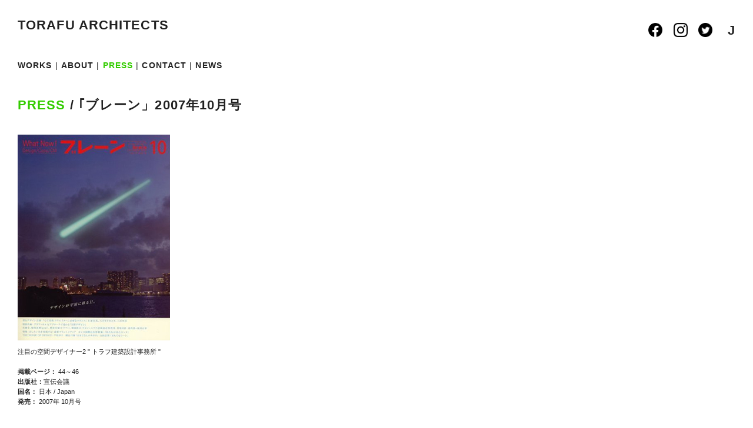

--- FILE ---
content_type: text/html; charset=UTF-8
request_url: http://torafu.com/press/brain-2007-10
body_size: 22575
content:
<!DOCTYPE html PUBLIC "-//W3C//DTD XHTML 1.0 Strict//EN" "http://www.w3.org/TR/xhtml1/DTD/xhtml1-strict.dtd">
<html xmlns="http://www.w3.org/1999/xhtml" lang="ja">
<head profile="http://gmpg.org/xfn/11">
<meta http-equiv="Content-Type" content="text/html; charset=UTF-8" />
<meta name="description" content="新しい感性を持つ若手建築家、鈴野浩一と禿真哉によるユニット、トラフ建築設計事務所...">
<title>｢ブレーン」2007年10月号 &laquo;  TORAFU ARCHITECTS トラフ建築設計事務所</title>

<!-- css -->
<link rel="stylesheet" href="http://torafu.com/wp-content/themes/torafu/css/reset.css" type="text/css" media="screen, print, projection, tv" />
<link rel="stylesheet" href="http://torafu.com/wp-content/themes/torafu/css/base.css" type="text/css" media="screen, print, projection, tv" />
<link rel="stylesheet" href="http://torafu.com/wp-content/themes/torafu/style.css" type="text/css" media="screen, print, projection, tv" />

<link rel="shortcut icon" type="image/x-icon" href="http://torafu.com/wp-content/themes/torafu/images/favicon.ico" />

<!-- js -->
<script src="http://torafu.com/wp-includes/js/jquery/jquery.js"></script> 
<script src="http://torafu.com/wp-includes/js/jquery/jquery-migrate.min.js"></script> 
<script src="http://torafu.com/wp-content/themes/torafu/js/jquery.scrollTo.js"></script> 
<script src="http://torafu.com/wp-content/themes/torafu/js/jquery.timer.js"></script> 
<script src="http://torafu.com/wp-content/themes/torafu/js/jquery.cycle.js"></script> 
<script src="http://torafu.com/wp-content/themes/torafu/js/jquery_cookie.js"></script> 

<script type="text/javascript"> 
jQuery.noConflict(); var $ = jQuery;

$(function() {


	$("#single img").each(function(){
		$(this).wrap("<div class='tn tn_single'><div class='tn_img'><a href='#'></a></div></div>");	
	});

	$("#about-img img").each(function(){
		$(this).wrap("<div class='tn tn_single'><div class='tn_img'><a href='#'></a></div></div>");	
	});

	$("#single-press img").each(function(){
		$(this).parent().addClass("tn_img2");
 		$(this).parent().width($(this).attr("width"));
	});

	setCookie();	
	initLng();
	$("#page").show();
	initImg();
		
	$.timer(600, function (timer) {
	$(".tn_img").css('background','#efefef');
	    timer.stop();
	});
	
	$(".l_J").click(function(){
		toggleLng($(this).html());
	});
	$(".l_E").click(function(){
		toggleLng($(this).html());
	});
	
});

function toggleMenuColour(t){
	$("#m_"+t).css('color','#33cc00');
}

function initImg(){
	if("" == 1){
		$(".S img").each(function(){ $(this).data('size',2); });
		$(".M img").each(function(){ $(this).data('size',1+(0.5*Math.round(2*Math.random()))); });
		$(".L img").each(function(){ $(this).data('size',1); });
		$(".tn img").each(function(){
			var orgW = $(this).width();
			var orgH = $(this).height();
			$(this).width(orgW/$(this).data('size'));		
			$(this).height(orgH/$(this).data('size'));				
		});
		
		$(".tn").each(function(){
			$(this).css('margin-top',3*(Math.round(2*Math.random()))+'em');
			$(this).width($(this).find("img").width());
			$(this).css('height','auto');
		});		
	}else{

		$(".tn img").each(function(){
			$(this).data('orgW',$(this).width());
			$(this).data('orgH',$(this).height());
			var scl = (1.5+(0.5*2*Math.random()));
			$(this).width($(this).width()/scl);		
			$(this).height($(this).height()/scl);
			$(this).height($(this).height());		
			$(this).data('current_size','s');
			$(this).data('tnW',$(this).width());		
			$(this).data('tnH',$(this).height());		
		});
		
		$(".tn").each(function(){
			$(this).css('margin-top',3*(Math.round(2*Math.random()))+'em');
			/*$(this).width($(this).find("img").width());*/
			$(this).css('height','auto');
		});		

		$(".tn").each(function(){					
/* 			$(this).css('margin-top',3*(Math.round(3*Math.random()))+'em'); */
/*
			$(this).find("img").data('orgW',$(this).css('width'));
			var www = $(this).find("img").width();
			var hhh = $(this).find("img").height();
*/

/*
			$(this).append("<p class='debug'></p>");
			$(this).find(".debug").html("test /w:"+www+" h:"+hhh);
*/

/*
			var scl = (1.5+(0.5*2*Math.random()));
			$(this).find("img").width(www/scl);
			$(this).find("img").height(hhh/scl);
*/
/* 			$(this).find("img").data('current_size','s'); */
		});
		$(".about-profile-img").each(function(){					
			$(this).find("img").width(150);
		});
	}	
}

function toggleLng(lng){
	/*if ($.browser.msie){*/
	if ($.support.msie){

		$(".tn_txt_unit").each(function(){
			$(this).data('orgTxt',$(this).html());
			$(this).html('');
		});
		$(".tn").animate({opacity:0});
		$("#page").animate({opacity:0},function(){
			this.style.removeAttribute('filter');           
			$("#lng .l_"+$.cookie('lng')).css('color','#333');
			$.cookie('lng',lng,{expires:30,path:'/'});
			initLng();
			$(".tn").animate({opacity:1},function(){
			this.style.removeAttribute('filter');           
			});			
			$("#page").animate({opacity:1},function(){
				$(".tn_txt_unit").each(function(){
					$(this).html($(this).data('orgTxt'));
				});
				this.style.removeAttribute('filter');           
			});			
		});
	}else{
		$("#youtube").hide();
		$("#page").animate({opacity:0},function(){	
			$("#lng .l_"+$.cookie('lng')).css('color','#333');
			$.cookie('lng',lng,{expires:30,path:'/'});
			initLng();
			$("#youtube").show();
			$("#page").animate({opacity:1});			
		});	
	}	
}

function setCookie(){
	$.cookie('lng',"",{path:"/",expires:-1});
	var lng=$.cookie('lng');
	if(lng==null){
		$.cookie('lng','J',{path:'/'});
	}
}

function initLng(){
	if($.cookie('lng')=='J'){
		$(".E").hide();
		$(".J").show();
	}else if($.cookie('lng')=='E'){
		$(".J").hide();	
		$(".E").show();
	}	
	$("#lng .l_"+$.cookie('lng')).css('color','#33cc00');
}
</script>
<meta name='robots' content='max-image-preview:large' />
<link rel='dns-prefetch' href='//s.w.org' />
<link rel="alternate" type="application/rss+xml" title="TORAFU ARCHITECTS トラフ建築設計事務所 &raquo; フィード" href="http://torafu.com/feed" />
<link rel="alternate" type="application/rss+xml" title="TORAFU ARCHITECTS トラフ建築設計事務所 &raquo; コメントフィード" href="http://torafu.com/comments/feed" />
<script type="text/javascript">
window._wpemojiSettings = {"baseUrl":"https:\/\/s.w.org\/images\/core\/emoji\/13.1.0\/72x72\/","ext":".png","svgUrl":"https:\/\/s.w.org\/images\/core\/emoji\/13.1.0\/svg\/","svgExt":".svg","source":{"concatemoji":"http:\/\/torafu.com\/wp-includes\/js\/wp-emoji-release.min.js?ver=d80f3f9e33e22ec6babb52b6bc484d43"}};
/*! This file is auto-generated */
!function(e,a,t){var n,r,o,i=a.createElement("canvas"),p=i.getContext&&i.getContext("2d");function s(e,t){var a=String.fromCharCode;p.clearRect(0,0,i.width,i.height),p.fillText(a.apply(this,e),0,0);e=i.toDataURL();return p.clearRect(0,0,i.width,i.height),p.fillText(a.apply(this,t),0,0),e===i.toDataURL()}function c(e){var t=a.createElement("script");t.src=e,t.defer=t.type="text/javascript",a.getElementsByTagName("head")[0].appendChild(t)}for(o=Array("flag","emoji"),t.supports={everything:!0,everythingExceptFlag:!0},r=0;r<o.length;r++)t.supports[o[r]]=function(e){if(!p||!p.fillText)return!1;switch(p.textBaseline="top",p.font="600 32px Arial",e){case"flag":return s([127987,65039,8205,9895,65039],[127987,65039,8203,9895,65039])?!1:!s([55356,56826,55356,56819],[55356,56826,8203,55356,56819])&&!s([55356,57332,56128,56423,56128,56418,56128,56421,56128,56430,56128,56423,56128,56447],[55356,57332,8203,56128,56423,8203,56128,56418,8203,56128,56421,8203,56128,56430,8203,56128,56423,8203,56128,56447]);case"emoji":return!s([10084,65039,8205,55357,56613],[10084,65039,8203,55357,56613])}return!1}(o[r]),t.supports.everything=t.supports.everything&&t.supports[o[r]],"flag"!==o[r]&&(t.supports.everythingExceptFlag=t.supports.everythingExceptFlag&&t.supports[o[r]]);t.supports.everythingExceptFlag=t.supports.everythingExceptFlag&&!t.supports.flag,t.DOMReady=!1,t.readyCallback=function(){t.DOMReady=!0},t.supports.everything||(n=function(){t.readyCallback()},a.addEventListener?(a.addEventListener("DOMContentLoaded",n,!1),e.addEventListener("load",n,!1)):(e.attachEvent("onload",n),a.attachEvent("onreadystatechange",function(){"complete"===a.readyState&&t.readyCallback()})),(n=t.source||{}).concatemoji?c(n.concatemoji):n.wpemoji&&n.twemoji&&(c(n.twemoji),c(n.wpemoji)))}(window,document,window._wpemojiSettings);
</script>
<style type="text/css">
img.wp-smiley,
img.emoji {
	display: inline !important;
	border: none !important;
	box-shadow: none !important;
	height: 1em !important;
	width: 1em !important;
	margin: 0 0.07em !important;
	vertical-align: -0.1em !important;
	background: none !important;
	padding: 0 !important;
}
</style>
	<link rel='stylesheet' id='wp-block-library-css'  href='http://torafu.com/wp-includes/css/dist/block-library/style.min.css?ver=d80f3f9e33e22ec6babb52b6bc484d43' type='text/css' media='all' />
<style id='wp-block-library-inline-css' type='text/css'>
.has-text-align-justify{text-align:justify;}
</style>
<link rel='stylesheet' id='mediaelement-css'  href='http://torafu.com/wp-includes/js/mediaelement/mediaelementplayer-legacy.min.css?ver=4.2.16' type='text/css' media='all' />
<link rel='stylesheet' id='wp-mediaelement-css'  href='http://torafu.com/wp-includes/js/mediaelement/wp-mediaelement.min.css?ver=d80f3f9e33e22ec6babb52b6bc484d43' type='text/css' media='all' />
<style id='global-styles-inline-css' type='text/css'>
body{--wp--preset--color--black: #000000;--wp--preset--color--cyan-bluish-gray: #abb8c3;--wp--preset--color--white: #ffffff;--wp--preset--color--pale-pink: #f78da7;--wp--preset--color--vivid-red: #cf2e2e;--wp--preset--color--luminous-vivid-orange: #ff6900;--wp--preset--color--luminous-vivid-amber: #fcb900;--wp--preset--color--light-green-cyan: #7bdcb5;--wp--preset--color--vivid-green-cyan: #00d084;--wp--preset--color--pale-cyan-blue: #8ed1fc;--wp--preset--color--vivid-cyan-blue: #0693e3;--wp--preset--color--vivid-purple: #9b51e0;--wp--preset--gradient--vivid-cyan-blue-to-vivid-purple: linear-gradient(135deg,rgba(6,147,227,1) 0%,rgb(155,81,224) 100%);--wp--preset--gradient--light-green-cyan-to-vivid-green-cyan: linear-gradient(135deg,rgb(122,220,180) 0%,rgb(0,208,130) 100%);--wp--preset--gradient--luminous-vivid-amber-to-luminous-vivid-orange: linear-gradient(135deg,rgba(252,185,0,1) 0%,rgba(255,105,0,1) 100%);--wp--preset--gradient--luminous-vivid-orange-to-vivid-red: linear-gradient(135deg,rgba(255,105,0,1) 0%,rgb(207,46,46) 100%);--wp--preset--gradient--very-light-gray-to-cyan-bluish-gray: linear-gradient(135deg,rgb(238,238,238) 0%,rgb(169,184,195) 100%);--wp--preset--gradient--cool-to-warm-spectrum: linear-gradient(135deg,rgb(74,234,220) 0%,rgb(151,120,209) 20%,rgb(207,42,186) 40%,rgb(238,44,130) 60%,rgb(251,105,98) 80%,rgb(254,248,76) 100%);--wp--preset--gradient--blush-light-purple: linear-gradient(135deg,rgb(255,206,236) 0%,rgb(152,150,240) 100%);--wp--preset--gradient--blush-bordeaux: linear-gradient(135deg,rgb(254,205,165) 0%,rgb(254,45,45) 50%,rgb(107,0,62) 100%);--wp--preset--gradient--luminous-dusk: linear-gradient(135deg,rgb(255,203,112) 0%,rgb(199,81,192) 50%,rgb(65,88,208) 100%);--wp--preset--gradient--pale-ocean: linear-gradient(135deg,rgb(255,245,203) 0%,rgb(182,227,212) 50%,rgb(51,167,181) 100%);--wp--preset--gradient--electric-grass: linear-gradient(135deg,rgb(202,248,128) 0%,rgb(113,206,126) 100%);--wp--preset--gradient--midnight: linear-gradient(135deg,rgb(2,3,129) 0%,rgb(40,116,252) 100%);--wp--preset--duotone--dark-grayscale: url('#wp-duotone-dark-grayscale');--wp--preset--duotone--grayscale: url('#wp-duotone-grayscale');--wp--preset--duotone--purple-yellow: url('#wp-duotone-purple-yellow');--wp--preset--duotone--blue-red: url('#wp-duotone-blue-red');--wp--preset--duotone--midnight: url('#wp-duotone-midnight');--wp--preset--duotone--magenta-yellow: url('#wp-duotone-magenta-yellow');--wp--preset--duotone--purple-green: url('#wp-duotone-purple-green');--wp--preset--duotone--blue-orange: url('#wp-duotone-blue-orange');--wp--preset--font-size--small: 13px;--wp--preset--font-size--medium: 20px;--wp--preset--font-size--large: 36px;--wp--preset--font-size--x-large: 42px;}.has-black-color{color: var(--wp--preset--color--black) !important;}.has-cyan-bluish-gray-color{color: var(--wp--preset--color--cyan-bluish-gray) !important;}.has-white-color{color: var(--wp--preset--color--white) !important;}.has-pale-pink-color{color: var(--wp--preset--color--pale-pink) !important;}.has-vivid-red-color{color: var(--wp--preset--color--vivid-red) !important;}.has-luminous-vivid-orange-color{color: var(--wp--preset--color--luminous-vivid-orange) !important;}.has-luminous-vivid-amber-color{color: var(--wp--preset--color--luminous-vivid-amber) !important;}.has-light-green-cyan-color{color: var(--wp--preset--color--light-green-cyan) !important;}.has-vivid-green-cyan-color{color: var(--wp--preset--color--vivid-green-cyan) !important;}.has-pale-cyan-blue-color{color: var(--wp--preset--color--pale-cyan-blue) !important;}.has-vivid-cyan-blue-color{color: var(--wp--preset--color--vivid-cyan-blue) !important;}.has-vivid-purple-color{color: var(--wp--preset--color--vivid-purple) !important;}.has-black-background-color{background-color: var(--wp--preset--color--black) !important;}.has-cyan-bluish-gray-background-color{background-color: var(--wp--preset--color--cyan-bluish-gray) !important;}.has-white-background-color{background-color: var(--wp--preset--color--white) !important;}.has-pale-pink-background-color{background-color: var(--wp--preset--color--pale-pink) !important;}.has-vivid-red-background-color{background-color: var(--wp--preset--color--vivid-red) !important;}.has-luminous-vivid-orange-background-color{background-color: var(--wp--preset--color--luminous-vivid-orange) !important;}.has-luminous-vivid-amber-background-color{background-color: var(--wp--preset--color--luminous-vivid-amber) !important;}.has-light-green-cyan-background-color{background-color: var(--wp--preset--color--light-green-cyan) !important;}.has-vivid-green-cyan-background-color{background-color: var(--wp--preset--color--vivid-green-cyan) !important;}.has-pale-cyan-blue-background-color{background-color: var(--wp--preset--color--pale-cyan-blue) !important;}.has-vivid-cyan-blue-background-color{background-color: var(--wp--preset--color--vivid-cyan-blue) !important;}.has-vivid-purple-background-color{background-color: var(--wp--preset--color--vivid-purple) !important;}.has-black-border-color{border-color: var(--wp--preset--color--black) !important;}.has-cyan-bluish-gray-border-color{border-color: var(--wp--preset--color--cyan-bluish-gray) !important;}.has-white-border-color{border-color: var(--wp--preset--color--white) !important;}.has-pale-pink-border-color{border-color: var(--wp--preset--color--pale-pink) !important;}.has-vivid-red-border-color{border-color: var(--wp--preset--color--vivid-red) !important;}.has-luminous-vivid-orange-border-color{border-color: var(--wp--preset--color--luminous-vivid-orange) !important;}.has-luminous-vivid-amber-border-color{border-color: var(--wp--preset--color--luminous-vivid-amber) !important;}.has-light-green-cyan-border-color{border-color: var(--wp--preset--color--light-green-cyan) !important;}.has-vivid-green-cyan-border-color{border-color: var(--wp--preset--color--vivid-green-cyan) !important;}.has-pale-cyan-blue-border-color{border-color: var(--wp--preset--color--pale-cyan-blue) !important;}.has-vivid-cyan-blue-border-color{border-color: var(--wp--preset--color--vivid-cyan-blue) !important;}.has-vivid-purple-border-color{border-color: var(--wp--preset--color--vivid-purple) !important;}.has-vivid-cyan-blue-to-vivid-purple-gradient-background{background: var(--wp--preset--gradient--vivid-cyan-blue-to-vivid-purple) !important;}.has-light-green-cyan-to-vivid-green-cyan-gradient-background{background: var(--wp--preset--gradient--light-green-cyan-to-vivid-green-cyan) !important;}.has-luminous-vivid-amber-to-luminous-vivid-orange-gradient-background{background: var(--wp--preset--gradient--luminous-vivid-amber-to-luminous-vivid-orange) !important;}.has-luminous-vivid-orange-to-vivid-red-gradient-background{background: var(--wp--preset--gradient--luminous-vivid-orange-to-vivid-red) !important;}.has-very-light-gray-to-cyan-bluish-gray-gradient-background{background: var(--wp--preset--gradient--very-light-gray-to-cyan-bluish-gray) !important;}.has-cool-to-warm-spectrum-gradient-background{background: var(--wp--preset--gradient--cool-to-warm-spectrum) !important;}.has-blush-light-purple-gradient-background{background: var(--wp--preset--gradient--blush-light-purple) !important;}.has-blush-bordeaux-gradient-background{background: var(--wp--preset--gradient--blush-bordeaux) !important;}.has-luminous-dusk-gradient-background{background: var(--wp--preset--gradient--luminous-dusk) !important;}.has-pale-ocean-gradient-background{background: var(--wp--preset--gradient--pale-ocean) !important;}.has-electric-grass-gradient-background{background: var(--wp--preset--gradient--electric-grass) !important;}.has-midnight-gradient-background{background: var(--wp--preset--gradient--midnight) !important;}.has-small-font-size{font-size: var(--wp--preset--font-size--small) !important;}.has-medium-font-size{font-size: var(--wp--preset--font-size--medium) !important;}.has-large-font-size{font-size: var(--wp--preset--font-size--large) !important;}.has-x-large-font-size{font-size: var(--wp--preset--font-size--x-large) !important;}
</style>
<link rel='stylesheet' id='cptch_stylesheet-css'  href='http://torafu.com/wp-content/plugins/captcha/css/style.css?ver=d80f3f9e33e22ec6babb52b6bc484d43' type='text/css' media='all' />
<link rel='stylesheet' id='jetpack_css-css'  href='http://torafu.com/wp-content/plugins/jetpack/css/jetpack.css?ver=10.7.2' type='text/css' media='all' />
<link rel="https://api.w.org/" href="http://torafu.com/wp-json/" /><link rel="EditURI" type="application/rsd+xml" title="RSD" href="http://torafu.com/xmlrpc.php?rsd" />
<link rel="wlwmanifest" type="application/wlwmanifest+xml" href="http://torafu.com/wp-includes/wlwmanifest.xml" /> 

<link rel="canonical" href="http://torafu.com/press/brain-2007-10" />
<link rel='shortlink' href='http://torafu.com/?p=1636' />
<link rel="alternate" type="application/json+oembed" href="http://torafu.com/wp-json/oembed/1.0/embed?url=http%3A%2F%2Ftorafu.com%2Fpress%2Fbrain-2007-10" />
<link rel="alternate" type="text/xml+oembed" href="http://torafu.com/wp-json/oembed/1.0/embed?url=http%3A%2F%2Ftorafu.com%2Fpress%2Fbrain-2007-10&#038;format=xml" />
<style type="text/css">
.taxonomy-drilldown-lists p,
.taxonomy-drilldown-checkboxes p,
.taxonomy-drilldown-dropdowns p {
	margin-top: 1em;
}

.taxonomy-drilldown-checkboxes li,
.taxonomy-drilldown-dropdowns li {
	list-style: none;
}

.taxonomy-drilldown-dropdowns select {
	display: block;
}
</style>
<style type='text/css'>img#wpstats{display:none}</style>
	<meta name="norton-safeweb-site-verification" content="50kcz2tvwey37dyi2vk6vbam9e2e1w46-8e88ctgtvvdzeikna3ikm7spi25cn26a0oc9nlkiqm4i28sj0zd0l82hkj9jyczzr37zepxottvzfoyd6xlkgnac485fbsf" />
</head>

<body id="pagetop">
<!--////////////////////////////////////////////////////////////////////////////////-->
<!-- page -->
<!--////////////////////////////////////////////////////////////////////////////////-->
<div id="page">
<!--////////////////////////////////////////////////////////////////////////////////-->
<!-- header -->
<!--////////////////////////////////////////////////////////////////////////////////-->
	<div id="header">
		<!-- header-r1 -->
		<div id="header-r1" class="clearfix">
			<div id="logo">
				<h1><a href="http://torafu.com">TORAFU ARCHITECTS</a></h1>
			</div>
			<!-- exclude news -->
			<div id="lng">				
					
				<a href="https://www.facebook.com/torafu.co.jp"><img src="http://torafu.com/wp-content/themes/torafu/images/icon-facebook.png" id="sns-icon" /></a>&nbsp;
				<a href="https://www.instagram.com/torafuarchitects/"><img src="http://torafu.com/wp-content/themes/torafu/images/icon-instagram.png" id="sns-icon" /></a>&nbsp;
				<a href="https://twitter.com/_TORAFU"><img src="http://torafu.com/wp-content/themes/torafu/images/icon-twitter.png" id="sns-icon" /></a>&nbsp;&nbsp;
				<strong>J</strong>					
				
			</div>
		</div>
		<!-- header-r2 -->
		<div id="header-r2" class="clearfix">
			<!-- menu -->
			<div id="menu">
				<ul class="clearfix">
					<li><a href="http://torafu.com" id="m_WORKS">WORKS</a>&nbsp;|&nbsp;</li>
					<li><a href="http://torafu.com/about/" id="m_ABOUT">ABOUT</a>&nbsp;|&nbsp;</li>
					<li><a href="http://torafu.com/press/" id="m_PRESS">PRESS</a>&nbsp;|&nbsp;</li>
					<li><a href="http://torafu.com/contact/" id="m_CONTACT">CONTACT</a>&nbsp;|&nbsp;</li>
					<li><a href="http://torafu.com/news/" id="m_NEWS">NEWS</a></li>
				</ul>			
			</div>
		</div>		
	</div>
<!--////////////////////////////////////////////////////////////////////////////////-->
<!-- content-->
<!--////////////////////////////////////////////////////////////////////////////////-->
	<div id="content">
<!-- toggle menu -->
<script type="text/javascript">toggleMenuColour("PRESS");</script>

<!-- single -->
<div id="single-press">

	
	<!-- header-text -->
	<div id="header-text">
		<h2><a href="http://torafu.com/press/">PRESS</a>&nbsp;/&nbsp;｢ブレーン」2007年10月号</h2>
	</div>
	<!-- header-text -->
		
	<p><img class="alignnone size-full wp-image-1637" title="brain" src="http://torafu.sakura.ne.jp/wp-content/uploads/brain.jpg" alt="" width="259" height="350" srcset="http://torafu.com/wp-content/uploads/brain.jpg 259w, http://torafu.com/wp-content/uploads/brain-222x300.jpg 222w" sizes="(max-width: 259px) 100vw, 259px" /></p>

	<div id="press-spec">
				<p>注目の空間デザイナー2 " トラフ建築設計事務所 "</p><br/>		<p><strong>掲載ページ：</strong> 44～46</p>		<p><strong>出版社：</strong>宣伝会議</p>		<p><strong>国名：</strong> 日本 / Japan</p>				<p><strong>発売：</strong> 2007年 10月号</p>							</div>
	
</div>
<!-- single -->

</div>
<!-- content -->

<!-- footer -->
<div id="footer">
	<p>© 2026 TORAFU ARCHITECTS / all rights reserved.</p>
</div>
<!-- footer -->	

</div>
<!-- page -->

<script src='https://stats.wp.com/e-202604.js' defer></script>
<script>
	_stq = window._stq || [];
	_stq.push([ 'view', {v:'ext',j:'1:10.7.2',blog:'203362449',post:'1636',tz:'9',srv:'torafu.com'} ]);
	_stq.push([ 'clickTrackerInit', '203362449', '1636' ]);
</script>

</body>
</html>
